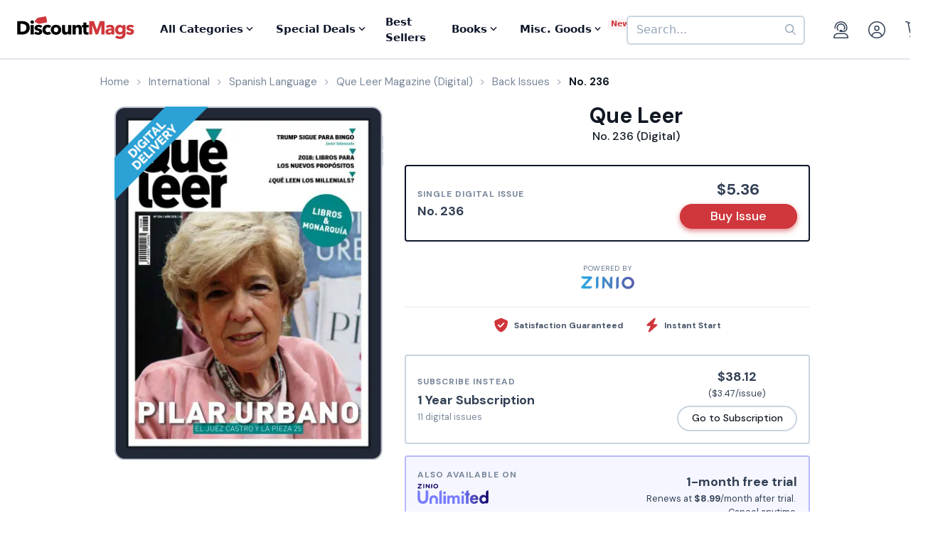

--- FILE ---
content_type: text/html; charset=UTF-8
request_url: https://www.discountmags.com/magazine/que-leer-digital/back-issues?xAjax=Y
body_size: 2068
content:
    <div class="recent-issues" js-module="analytics:ecommerceImpression" data-targets=".recent-issues .slideshow .slide" data-list="Recent Issues" data-track-clicks="false">
        <div class="hidden-sm-up d-flex justify-content-between text-lg text-gray-900">
            <span class="font-weight-bold">Recent Digital Issues</span>

            <a href="https://www.discountmags.com/magazine/que-leer-digital/back-issues">Browse all<i class="fa fa-long-arrow-right ml-2"></i></a>
        </div>
        <h3 class="hidden-sm-down">
                            Recent Que Leer Digital Issues
                        <span style="font-size: 12px; line-height: 25px; vertical-align: middle;">
                <a href="https://www.discountmags.com/magazine/que-leer-digital/back-issues">Browse all back issues 
                    <i class="fa fa-long-arrow-right"></i>
                </a>
            </span>
        </h3>
        <div class="divider"></div>
                        <div class="slideshow" js-module="slideshow">
            <div class="slide" data-object-id="3478279" data-object-name="Que Leer (Digital)" data-object-price="4.58">
    <div class="image-holder digital" style="position: relative">
                <a href="https://www.discountmags.com/magazine/que-leer-december-1-2025-digital">
            <img src="https://img.discountmags.com/https%3A%2F%2Fimg.discountmags.com%2Fproducts%2Fextras%2F3478279-que-leer-cover-2025-december-1-issue.jpg%3Fbg%3DFFF%26fit%3Dscale%26h%3D1019%26mark%3DaHR0cHM6Ly9zMy5hbWF6b25hd3MuY29tL2pzcy1hc3NldHMvaW1hZ2VzL2RpZ2l0YWwtZnJhbWUtdjIzLnBuZw%253D%253D%26markpad%3D-40%26pad%3D40%26w%3D775%26s%3Dd39959faa0826b7252a68ba07dd546d2?auto=format%2Ccompress&cs=strip&h=413&w=314&s=7d72cf814536a50b6aaecaf282ab9982" width="314" height="413" data-retina-src="https://img.discountmags.com/https%3A%2F%2Fimg.discountmags.com%2Fproducts%2Fextras%2F3478279-que-leer-cover-2025-december-1-issue.jpg%3Fbg%3DFFF%26fit%3Dscale%26h%3D1019%26mark%3DaHR0cHM6Ly9zMy5hbWF6b25hd3MuY29tL2pzcy1hc3NldHMvaW1hZ2VzL2RpZ2l0YWwtZnJhbWUtdjIzLnBuZw%253D%253D%26markpad%3D-40%26pad%3D40%26w%3D775%26s%3Dd39959faa0826b7252a68ba07dd546d2?auto=format%2Ccompress&cs=strip&h=826&w=628&s=68aab767ba5a2435ee55cd0fe2e0a92a" alt="Que Leer (Digital) Subscription December 1st, 2025 Issue" data-pin-no-hover="true" />
        </a>
    </div>
    <strong class="title-link"><a href="https://www.discountmags.com/magazine/que-leer-december-1-2025-digital">Que Leer (Digital)</a></strong>
            <strong class="price">
                                    <span class="issues">Diciembre 2025:</span>
                            <span>$4.58</span>
                                </strong>
</div>
            <div class="slide" data-object-id="3417148" data-object-name="Que Leer (Digital)" data-object-price="4.58">
    <div class="image-holder digital" style="position: relative">
                <a href="https://www.discountmags.com/magazine/que-leer-november-1-2025-digital">
            <img src="https://img.discountmags.com/https%3A%2F%2Fimg.discountmags.com%2Fproducts%2Fextras%2F3417148-que-leer-cover-2025-november-1-issue.jpg%3Fbg%3DFFF%26fit%3Dscale%26h%3D1019%26mark%3DaHR0cHM6Ly9zMy5hbWF6b25hd3MuY29tL2pzcy1hc3NldHMvaW1hZ2VzL2RpZ2l0YWwtZnJhbWUtdjIzLnBuZw%253D%253D%26markpad%3D-40%26pad%3D40%26w%3D775%26s%3D0c8000d92065e85ad5a797048badf5e9?auto=format%2Ccompress&cs=strip&h=413&w=314&s=8d15f17c9244224c22a3d593f90cd144" width="314" height="413" data-retina-src="https://img.discountmags.com/https%3A%2F%2Fimg.discountmags.com%2Fproducts%2Fextras%2F3417148-que-leer-cover-2025-november-1-issue.jpg%3Fbg%3DFFF%26fit%3Dscale%26h%3D1019%26mark%3DaHR0cHM6Ly9zMy5hbWF6b25hd3MuY29tL2pzcy1hc3NldHMvaW1hZ2VzL2RpZ2l0YWwtZnJhbWUtdjIzLnBuZw%253D%253D%26markpad%3D-40%26pad%3D40%26w%3D775%26s%3D0c8000d92065e85ad5a797048badf5e9?auto=format%2Ccompress&cs=strip&h=826&w=628&s=0f8499705533717338214f31f408124d" alt="Que Leer (Digital) Subscription November 1st, 2025 Issue" data-pin-no-hover="true" />
        </a>
    </div>
    <strong class="title-link"><a href="https://www.discountmags.com/magazine/que-leer-november-1-2025-digital">Que Leer (Digital)</a></strong>
            <strong class="price">
                                    <span class="issues">Noviembre 2025:</span>
                            <span>$4.58</span>
                                </strong>
</div>
            <div class="slide" data-object-id="3384649" data-object-name="Que Leer (Digital)" data-object-price="4.58">
    <div class="image-holder digital" style="position: relative">
                <a href="https://www.discountmags.com/magazine/que-leer-october-1-2025-digital">
            <img src="https://img.discountmags.com/https%3A%2F%2Fimg.discountmags.com%2Fproducts%2Fextras%2F3384649-que-leer-cover-2025-october-1-issue.jpg%3Fbg%3DFFF%26fit%3Dscale%26h%3D1019%26mark%3DaHR0cHM6Ly9zMy5hbWF6b25hd3MuY29tL2pzcy1hc3NldHMvaW1hZ2VzL2RpZ2l0YWwtZnJhbWUtdjIzLnBuZw%253D%253D%26markpad%3D-40%26pad%3D40%26w%3D775%26s%3D40fcef00eb162b5495f5c2a748db7239?auto=format%2Ccompress&cs=strip&h=413&w=314&s=885cedb7a634484d279fe6d9ca424517" width="314" height="413" data-retina-src="https://img.discountmags.com/https%3A%2F%2Fimg.discountmags.com%2Fproducts%2Fextras%2F3384649-que-leer-cover-2025-october-1-issue.jpg%3Fbg%3DFFF%26fit%3Dscale%26h%3D1019%26mark%3DaHR0cHM6Ly9zMy5hbWF6b25hd3MuY29tL2pzcy1hc3NldHMvaW1hZ2VzL2RpZ2l0YWwtZnJhbWUtdjIzLnBuZw%253D%253D%26markpad%3D-40%26pad%3D40%26w%3D775%26s%3D40fcef00eb162b5495f5c2a748db7239?auto=format%2Ccompress&cs=strip&h=826&w=628&s=e8e7156933472762551fb1f023e9ff26" alt="Que Leer (Digital) Subscription October 1st, 2025 Issue" data-pin-no-hover="true" />
        </a>
    </div>
    <strong class="title-link"><a href="https://www.discountmags.com/magazine/que-leer-october-1-2025-digital">Que Leer (Digital)</a></strong>
            <strong class="price">
                                    <span class="issues">Octubre 2025:</span>
                            <span>$4.58</span>
                                </strong>
</div>
            <div class="slide" data-object-id="3323558" data-object-name="Que Leer (Digital)" data-object-price="4.64">
    <div class="image-holder digital" style="position: relative">
                <a href="https://www.discountmags.com/magazine/que-leer-september-1-2025-digital">
            <img src="https://img.discountmags.com/https%3A%2F%2Fimg.discountmags.com%2Fproducts%2Fextras%2F3323558-que-leer-cover-2025-september-1-issue.jpg%3Fbg%3DFFF%26fit%3Dscale%26h%3D1019%26mark%3DaHR0cHM6Ly9zMy5hbWF6b25hd3MuY29tL2pzcy1hc3NldHMvaW1hZ2VzL2RpZ2l0YWwtZnJhbWUtdjIzLnBuZw%253D%253D%26markpad%3D-40%26pad%3D40%26w%3D775%26s%3Daa28f77b9c62a73517eb2dc1e7b6cf7a?auto=format%2Ccompress&cs=strip&h=413&w=314&s=ef63fd2bcd9417e16157d0bcd03f4f01" width="314" height="413" data-retina-src="https://img.discountmags.com/https%3A%2F%2Fimg.discountmags.com%2Fproducts%2Fextras%2F3323558-que-leer-cover-2025-september-1-issue.jpg%3Fbg%3DFFF%26fit%3Dscale%26h%3D1019%26mark%3DaHR0cHM6Ly9zMy5hbWF6b25hd3MuY29tL2pzcy1hc3NldHMvaW1hZ2VzL2RpZ2l0YWwtZnJhbWUtdjIzLnBuZw%253D%253D%26markpad%3D-40%26pad%3D40%26w%3D775%26s%3Daa28f77b9c62a73517eb2dc1e7b6cf7a?auto=format%2Ccompress&cs=strip&h=826&w=628&s=b066d89a575d38e9d9621d0e166d4230" alt="Que Leer (Digital) Subscription September 1st, 2025 Issue" data-pin-no-hover="true" />
        </a>
    </div>
    <strong class="title-link"><a href="https://www.discountmags.com/magazine/que-leer-september-1-2025-digital">Que Leer (Digital)</a></strong>
            <strong class="price">
                                    <span class="issues">Septiembre 2025:</span>
                            <span>$4.64</span>
                                </strong>
</div>
            <div class="slide" data-object-id="3219884" data-object-name="Que Leer (Digital)" data-object-price="4.62">
    <div class="image-holder digital" style="position: relative">
                <a href="https://www.discountmags.com/magazine/que-leer-july-1-2025-digital">
            <img src="https://img.discountmags.com/https%3A%2F%2Fimg.discountmags.com%2Fproducts%2Fextras%2F3219884-que-leer-cover-2025-july-1-issue.jpg%3Fbg%3DFFF%26fit%3Dscale%26h%3D1019%26mark%3DaHR0cHM6Ly9zMy5hbWF6b25hd3MuY29tL2pzcy1hc3NldHMvaW1hZ2VzL2RpZ2l0YWwtZnJhbWUtdjIzLnBuZw%253D%253D%26markpad%3D-40%26pad%3D40%26w%3D775%26s%3Df3ca89b936888c30a5c15137036e6d54?auto=format%2Ccompress&cs=strip&h=413&w=314&s=c78e305816c455d329693b63dd72543e" width="314" height="413" data-retina-src="https://img.discountmags.com/https%3A%2F%2Fimg.discountmags.com%2Fproducts%2Fextras%2F3219884-que-leer-cover-2025-july-1-issue.jpg%3Fbg%3DFFF%26fit%3Dscale%26h%3D1019%26mark%3DaHR0cHM6Ly9zMy5hbWF6b25hd3MuY29tL2pzcy1hc3NldHMvaW1hZ2VzL2RpZ2l0YWwtZnJhbWUtdjIzLnBuZw%253D%253D%26markpad%3D-40%26pad%3D40%26w%3D775%26s%3Df3ca89b936888c30a5c15137036e6d54?auto=format%2Ccompress&cs=strip&h=826&w=628&s=f603c8a68a8a50a242a4269d809ffbc0" alt="Que Leer (Digital) Subscription July 1st, 2025 Issue" data-pin-no-hover="true" />
        </a>
    </div>
    <strong class="title-link"><a href="https://www.discountmags.com/magazine/que-leer-july-1-2025-digital">Que Leer (Digital)</a></strong>
            <strong class="price">
                                    <span class="issues">Julio 2025:</span>
                            <span>$4.62</span>
                                </strong>
</div>
            <div class="slide" data-object-id="3182552" data-object-name="Que Leer (Digital)" data-object-price="4.66">
    <div class="image-holder digital" style="position: relative">
                <a href="https://www.discountmags.com/magazine/que-leer-june-1-2025-digital">
            <img src="https://img.discountmags.com/https%3A%2F%2Fimg.discountmags.com%2Fproducts%2Fextras%2F3182552-que-leer-cover-2025-june-1-issue.jpg%3Fbg%3DFFF%26fit%3Dscale%26h%3D1019%26mark%3DaHR0cHM6Ly9zMy5hbWF6b25hd3MuY29tL2pzcy1hc3NldHMvaW1hZ2VzL2RpZ2l0YWwtZnJhbWUtdjIzLnBuZw%253D%253D%26markpad%3D-40%26pad%3D40%26w%3D775%26s%3Db33d0b422d73c65da6b36566b961f88e?auto=format%2Ccompress&cs=strip&h=413&w=314&s=18d343c54542edc2f776130af7727837" width="314" height="413" data-retina-src="https://img.discountmags.com/https%3A%2F%2Fimg.discountmags.com%2Fproducts%2Fextras%2F3182552-que-leer-cover-2025-june-1-issue.jpg%3Fbg%3DFFF%26fit%3Dscale%26h%3D1019%26mark%3DaHR0cHM6Ly9zMy5hbWF6b25hd3MuY29tL2pzcy1hc3NldHMvaW1hZ2VzL2RpZ2l0YWwtZnJhbWUtdjIzLnBuZw%253D%253D%26markpad%3D-40%26pad%3D40%26w%3D775%26s%3Db33d0b422d73c65da6b36566b961f88e?auto=format%2Ccompress&cs=strip&h=826&w=628&s=ed74b5cbe814c5f64f9fa386b8271d79" alt="Que Leer (Digital) Subscription June 1st, 2025 Issue" data-pin-no-hover="true" />
        </a>
    </div>
    <strong class="title-link"><a href="https://www.discountmags.com/magazine/que-leer-june-1-2025-digital">Que Leer (Digital)</a></strong>
            <strong class="price">
                                    <span class="issues">Junio 2025:</span>
                            <span>$4.66</span>
                                </strong>
</div>
            <div class="slide" data-object-id="3128011" data-object-name="Que Leer (Digital)" data-object-price="4.48">
    <div class="image-holder digital" style="position: relative">
                <a href="https://www.discountmags.com/magazine/que-leer-may-1-2025-digital">
            <img src="https://img.discountmags.com/https%3A%2F%2Fimg.discountmags.com%2Fproducts%2Fextras%2F3128011-que-leer-cover-2025-may-1-issue.jpg%3Fbg%3DFFF%26fit%3Dscale%26h%3D1019%26mark%3DaHR0cHM6Ly9zMy5hbWF6b25hd3MuY29tL2pzcy1hc3NldHMvaW1hZ2VzL2RpZ2l0YWwtZnJhbWUtdjIzLnBuZw%253D%253D%26markpad%3D-40%26pad%3D40%26w%3D775%26s%3Dbfdcc12f8e16e4bfd2a107599e346add?auto=format%2Ccompress&cs=strip&h=413&w=314&s=5e73526293b18c94b8af4de9b55f95d7" width="314" height="413" data-retina-src="https://img.discountmags.com/https%3A%2F%2Fimg.discountmags.com%2Fproducts%2Fextras%2F3128011-que-leer-cover-2025-may-1-issue.jpg%3Fbg%3DFFF%26fit%3Dscale%26h%3D1019%26mark%3DaHR0cHM6Ly9zMy5hbWF6b25hd3MuY29tL2pzcy1hc3NldHMvaW1hZ2VzL2RpZ2l0YWwtZnJhbWUtdjIzLnBuZw%253D%253D%26markpad%3D-40%26pad%3D40%26w%3D775%26s%3Dbfdcc12f8e16e4bfd2a107599e346add?auto=format%2Ccompress&cs=strip&h=826&w=628&s=6f994ea5642303ed2c94b70b08129fe6" alt="Que Leer (Digital) Subscription May 1st, 2025 Issue" data-pin-no-hover="true" />
        </a>
    </div>
    <strong class="title-link"><a href="https://www.discountmags.com/magazine/que-leer-may-1-2025-digital">Que Leer (Digital)</a></strong>
            <strong class="price">
                                    <span class="issues">Mayo 2025:</span>
                            <span>$4.48</span>
                                </strong>
</div>
            <div class="slide" data-object-id="3082587" data-object-name="Que Leer (Digital)" data-object-price="4.47">
    <div class="image-holder digital" style="position: relative">
                <a href="https://www.discountmags.com/magazine/que-leer-april-1-2025-digital">
            <img src="https://img.discountmags.com/https%3A%2F%2Fimg.discountmags.com%2Fproducts%2Fextras%2F3082587-que-leer-cover-2025-april-1-issue.jpg%3Fbg%3DFFF%26fit%3Dscale%26h%3D1019%26mark%3DaHR0cHM6Ly9zMy5hbWF6b25hd3MuY29tL2pzcy1hc3NldHMvaW1hZ2VzL2RpZ2l0YWwtZnJhbWUtdjIzLnBuZw%253D%253D%26markpad%3D-40%26pad%3D40%26w%3D775%26s%3D3bdc609c76f401c94e718e16a6a02171?auto=format%2Ccompress&cs=strip&h=413&w=314&s=ad05e9d0d1eb02c661088bacf1381262" width="314" height="413" data-retina-src="https://img.discountmags.com/https%3A%2F%2Fimg.discountmags.com%2Fproducts%2Fextras%2F3082587-que-leer-cover-2025-april-1-issue.jpg%3Fbg%3DFFF%26fit%3Dscale%26h%3D1019%26mark%3DaHR0cHM6Ly9zMy5hbWF6b25hd3MuY29tL2pzcy1hc3NldHMvaW1hZ2VzL2RpZ2l0YWwtZnJhbWUtdjIzLnBuZw%253D%253D%26markpad%3D-40%26pad%3D40%26w%3D775%26s%3D3bdc609c76f401c94e718e16a6a02171?auto=format%2Ccompress&cs=strip&h=826&w=628&s=a6474b202230239fb91286a491890457" alt="Que Leer (Digital) Subscription April 1st, 2025 Issue" data-pin-no-hover="true" />
        </a>
    </div>
    <strong class="title-link"><a href="https://www.discountmags.com/magazine/que-leer-april-1-2025-digital">Que Leer (Digital)</a></strong>
            <strong class="price">
                                    <span class="issues">Abril 2025:</span>
                            <span>$4.47</span>
                                </strong>
</div>
            <div class="slide" data-object-id="2375580" data-object-name="Que Leer (Digital)" data-object-price="4.27">
    <div class="image-holder digital" style="position: relative">
                <a href="https://www.discountmags.com/magazine/que-leer-march-1-2025-digital">
            <img src="https://img.discountmags.com/https%3A%2F%2Fimg.discountmags.com%2Fproducts%2Fextras%2F2375580-que-leer-cover-2025-march-1-issue.jpg%3Fbg%3DFFF%26fit%3Dscale%26h%3D1019%26mark%3DaHR0cHM6Ly9zMy5hbWF6b25hd3MuY29tL2pzcy1hc3NldHMvaW1hZ2VzL2RpZ2l0YWwtZnJhbWUtdjIzLnBuZw%253D%253D%26markpad%3D-40%26pad%3D40%26w%3D775%26s%3Dca568955bf7b72ce8c24f6279043c2f5?auto=format%2Ccompress&cs=strip&h=413&w=314&s=6940c371e485740ef3c2a6c07149d202" width="314" height="413" data-retina-src="https://img.discountmags.com/https%3A%2F%2Fimg.discountmags.com%2Fproducts%2Fextras%2F2375580-que-leer-cover-2025-march-1-issue.jpg%3Fbg%3DFFF%26fit%3Dscale%26h%3D1019%26mark%3DaHR0cHM6Ly9zMy5hbWF6b25hd3MuY29tL2pzcy1hc3NldHMvaW1hZ2VzL2RpZ2l0YWwtZnJhbWUtdjIzLnBuZw%253D%253D%26markpad%3D-40%26pad%3D40%26w%3D775%26s%3Dca568955bf7b72ce8c24f6279043c2f5?auto=format%2Ccompress&cs=strip&h=826&w=628&s=5b4b8eea38689e8100572d279fe709b3" alt="Que Leer (Digital) Subscription March 1st, 2025 Issue" data-pin-no-hover="true" />
        </a>
    </div>
    <strong class="title-link"><a href="https://www.discountmags.com/magazine/que-leer-march-1-2025-digital">Que Leer (Digital)</a></strong>
            <strong class="price">
                                    <span class="issues">Marzo 2025:</span>
                            <span>$4.27</span>
                                </strong>
</div>
            <div class="slide" data-object-id="2308796" data-object-name="Que Leer (Digital)" data-object-price="5.14">
    <div class="image-holder digital" style="position: relative">
                <a href="https://www.discountmags.com/magazine/que-leer-february-1-2025-digital">
            <img src="https://img.discountmags.com/https%3A%2F%2Fimg.discountmags.com%2Fproducts%2Fextras%2F2308796-que-leer-cover-2025-february-1-issue.jpg%3Fbg%3DFFF%26fit%3Dscale%26h%3D1019%26mark%3DaHR0cHM6Ly9zMy5hbWF6b25hd3MuY29tL2pzcy1hc3NldHMvaW1hZ2VzL2RpZ2l0YWwtZnJhbWUtdjIzLnBuZw%253D%253D%26markpad%3D-40%26pad%3D40%26w%3D775%26s%3D80948801a742ba55180896b6b286c420?auto=format%2Ccompress&cs=strip&h=413&w=314&s=6987957dbe38f997a4817e834ad9c2dd" width="314" height="413" data-retina-src="https://img.discountmags.com/https%3A%2F%2Fimg.discountmags.com%2Fproducts%2Fextras%2F2308796-que-leer-cover-2025-february-1-issue.jpg%3Fbg%3DFFF%26fit%3Dscale%26h%3D1019%26mark%3DaHR0cHM6Ly9zMy5hbWF6b25hd3MuY29tL2pzcy1hc3NldHMvaW1hZ2VzL2RpZ2l0YWwtZnJhbWUtdjIzLnBuZw%253D%253D%26markpad%3D-40%26pad%3D40%26w%3D775%26s%3D80948801a742ba55180896b6b286c420?auto=format%2Ccompress&cs=strip&h=826&w=628&s=4fe5be1d23db41f26448d9fa65587489" alt="Que Leer (Digital) Subscription February 1st, 2025 Issue" data-pin-no-hover="true" />
        </a>
    </div>
    <strong class="title-link"><a href="https://www.discountmags.com/magazine/que-leer-february-1-2025-digital">Que Leer (Digital)</a></strong>
            <strong class="price">
                                    <span class="issues">Febrero 2025:</span>
                            <span>$5.14</span>
                                </strong>
</div>
    </div>
    </div>


--- FILE ---
content_type: text/html; charset=utf-8
request_url: https://www.google.com/recaptcha/api2/aframe
body_size: -84
content:
<!DOCTYPE HTML><html><head><meta http-equiv="content-type" content="text/html; charset=UTF-8"></head><body><script nonce="8LMIbk18CxPNCMV3EeHZDQ">/** Anti-fraud and anti-abuse applications only. See google.com/recaptcha */ try{var clients={'sodar':'https://pagead2.googlesyndication.com/pagead/sodar?'};window.addEventListener("message",function(a){try{if(a.source===window.parent){var b=JSON.parse(a.data);var c=clients[b['id']];if(c){var d=document.createElement('img');d.src=c+b['params']+'&rc='+(localStorage.getItem("rc::a")?sessionStorage.getItem("rc::b"):"");window.document.body.appendChild(d);sessionStorage.setItem("rc::e",parseInt(sessionStorage.getItem("rc::e")||0)+1);localStorage.setItem("rc::h",'1768375267828');}}}catch(b){}});window.parent.postMessage("_grecaptcha_ready", "*");}catch(b){}</script></body></html>